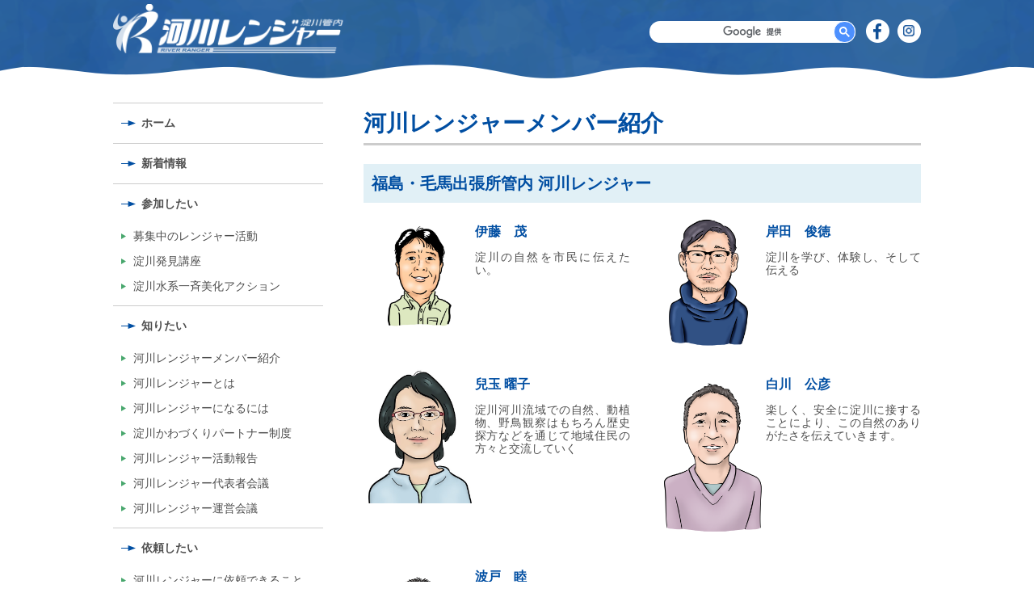

--- FILE ---
content_type: text/html; charset=EUC-JP
request_url: https://river-ranger.jp/member/member.php?area=1
body_size: 4202
content:
        <!DOCTYPE html>
<html lang="ja">

<head>
    <meta charset="UTF-8">
    <meta name="viewport" content="width=device-width" />
    <meta name="format-detection" content="telephone=no">
    <meta name="description" content="">
    <title>福島・毛馬出張所管内 河川レンジャーメンバー｜河川レンジャーメンバー紹介｜淀川管内河川レンジャー</title>
    <link rel="stylesheet" media="all" href="/css/reset.css">
    <link rel="stylesheet" media="all" href="/css/style.css?20220708">
    <link rel="stylesheet" media="all" href="/js/slick/slick.css">
    <link rel="stylesheet" media="all" href="/js/slick/slick-theme.css">
    
    <link rel="stylesheet" media="all" href="https://use.fontawesome.com/releases/v5.12.0/css/all.css">
    <script src="https://code.jquery.com/jquery-3.7.1.min.js" integrity="sha256-/JqT3SQfawRcv/BIHPThkBvs0OEvtFFmqPF/lYI/Cxo=" crossorigin="anonymous"></script>
    <script src="/js/slick/slick.min.js"></script>
    <script src="/js/jquery.default.js"></script>
    <script src="/js/jquery.matchHeight.js"></script>
    <script async src="https://cse.google.com/cse.js?cx=4465787d7d338bcca"></script>
    


<!--Googlesearch-->
<script async src="https://cse.google.com/cse.js?cx=d3b19a3ed892a1a00"></script>

<!-- Global site tag (gtag.js) - Google Analytics -->
<script async src="https://www.googletagmanager.com/gtag/js?id=UA-185921502-1"></script>
<script>
  window.dataLayer = window.dataLayer || [];
  function gtag(){dataLayer.push(arguments);}
  gtag('js', new Date());

  gtag('config', 'UA-185921502-1');
</script>

<!-- Google tag (gtag.js) -->
<script async src="https://www.googletagmanager.com/gtag/js?id=G-GDCZ96VFG0"></script>
<script>
  window.dataLayer = window.dataLayer || [];
  function gtag(){dataLayer.push(arguments);}
  gtag('js', new Date());

  gtag('config', 'G-GDCZ96VFG0');
</script>
</head>
<body id="top" class="">


<header>
  <div class="container">
    <h1><a href="/"><img src="/images/logo@2x.png" width="484" height="88" alt="河川レンジャー"/></a></h1>
    <div class="gcse-search"></div>
    <div class="sns"><a href="https://www.facebook.com/YodoRiverRanger" target="_blank"><img src="/images/fb@2x.png" width="58" height="58" alt="facebook"/></a><a href="https://www.instagram.com/yodogawaranger/" target="_blank"><img src="/images/instagram@2x.png" width="58" height="58" alt="Instagram"/></a></div>
    <div class="hamburger-menu">
      <input type="checkbox" id="menu-btn-check">
      <label for="menu-btn-check" class="menu-btn"><span></span></label>
      <!--ここからSPメニュー-->
      <div class="menu-content">
      <dl>
        <dt><a href="/">ホーム</a></dt>
        <dt><a href="/news/news.php">新着情報</a></dt>
        <dt class="ac-parent">参加したい</dt>
		<dd class="ac-child">
          <ul>
	        <li><a href="/news/activity.php">募集中のレンジャー活動</a></li>
			<li><a href="/lec/lec.html">淀川発見講座</a></li>
	        <li><a href="/beautification/">淀川水系一斉美化アクション</a></li>
     	 </ul>
		</dd>

        <dt class="ac-parent">知りたい</dt>
		<dd class="ac-child">
	      <ul>
	        <li><a href="/member/member.php">河川レンジャーメンバー紹介</a></li>
	        <li><a href="/about/about.html">河川レンジャーとは</a></li>
	        <li><a href="/become/become.html">河川レンジャーになるには</a></li>
	        <li><a href="/lec/assets/kawadukuri_partner2022.pdf" target="_blank">淀川かわづくりパートナー制度</a></li>
	        <li><a href="/report/report.php">河川レンジャー活動報告</a></li>
	        <li><a href="/daihyou/daihyou.php">河川レンジャー代表者会議</a></li>
            <li><a href="/unei/unei.php">河川レンジャー運営会議</a></li>
	      </ul>
		</dd>
        <dt class="ac-parent">依頼したい</dt>
		<dd class="ac-child">
          <ul>
            <li><a href="/request/">河川レンジャーに依頼できること</a></li>
            <li><a href="/request/jugyo.html">出前授業(学校向け)</a></li>
            <li><a href="/request/koza.html">出前講座(自治体・団体向け)</a></li>
          </ul>
        </dd>
        <dt class="ac-parent">連絡したい</dt>
		<dd class="ac-child">
          <ul>
            <li><a href="/contact/contact.php">ご意見・お問合せ</a></li>
            <li><a href="https://docs.google.com/forms/d/e/1FAIpQLSfDiWWt_8r7VbST-CLPR6gd_wpXdaOac-ecJIeMG5fV-IGCgw/viewform" target="_blank">出前授業(学校向け)申し込み</a></li>
            <li><a href="https://docs.google.com/forms/d/e/1FAIpQLScXHOcm337nAMS1fnvqvcGrsX1tl-i16tNmys5Vyfam-VgpJA/viewform" target="_blank">出前講座(自治体・団体向け)申し込み</a></li>
          </ul>
         </dd>
  
      </dl>
      </div>
      <!--ここまでSPメニュー--> 
    </div>
  </div>

<nav class="global_menu global_hide">
<ul>

<li class="menu">
  <img src="/images/navicon1.png">参加したい
  <div class="child_menu">
	<div class="childinner">
	<h2><span><img src="/images/navicon1_2.png"></span>参加したい</h2>
		<ul>
			<li><a href="/news/activity.php">募集中のレンジャー活動</a></li>
			<li><a href="/lec/lec.html">淀川発見講座</a></li>
			<li><a href="/beautification/">淀川水系一斉美化アクション</a></li>
		</ul>
	</div>
  </div>
</li>

<li class="menu">
  <img src="/images/navicon2.png">知りたい
  <div class="child_menu">
	<div class="childinner">
	<h2><span><img src="/images/navicon2_2.png"></span>知りたい</h2>
		<ul>
			<li><a href="/member/member.php">河川レンジャーメンバー紹介</a></li>
			<li><a href="/about/about.html">河川レンジャーとは</a></li>
			<li><a href="/become/become.html">河川レンジャーになるには</a></li>
			<li><a href="/lec/assets/kawadukuri_partner2022.pdf" target="_blank">淀川かわづくりパートナー制度</a></li>
			<li><a href="/report/report.php">河川レンジャー活動報告</a></li>
			<li><a href="/daihyou/daihyou.php">河川レンジャー代表者会議</a></li>
			<li><a href="/unei/unei.php">河川レンジャー運営会議</a></li>
		</ul>
	</div>
  </div>
</li>

<li class="menu">
  <img src="/images/navicon3.png">依頼したい
   <div class="child_menu">
	<div class="childinner">
	<h2><span><img src="/images/navicon3_2.png"></span>依頼したい</h2>
		<ul>
			<li><a href="/request/">河川レンジャーに依頼できること</a></li>
			<li><a href="/request/jugyo.html">出前授業(学校向け)</a></li>
			<li><a href="/request/koza.html">出前講座(自治体・団体向け)</a></li>
		</ul>
	</div>
  </div>
</li>
		
<li class="menu">
  <img src="/images/navicon4.png">連絡したい
  <div class="child_menu">
	<div class="childinner">
	<h2><span><img src="/images/navicon4_2.png"></span>連絡したい</h2>
		<ul>
			<li><a href="/contact/contact.php">ご意見・お問合せ</a></li>
			<li><a href="https://docs.google.com/forms/d/e/1FAIpQLSfDiWWt_8r7VbST-CLPR6gd_wpXdaOac-ecJIeMG5fV-IGCgw/viewform" target="_blank">出前授業(学校向け)申し込み</a></li>
			<li><a href="https://docs.google.com/forms/d/e/1FAIpQLScXHOcm337nAMS1fnvqvcGrsX1tl-i16tNmys5Vyfam-VgpJA/viewform" target="_blank">出前講座(自治体・団体向け)申し込み</a></li>
		</ul>
	</div>
  </div>
</li>

</ul>
</nav>
</header>
<script>
$(function() {
 if($('body').hasClass('rangertop')){
	$('.global_menu').removeClass('global_hide');
}
});
</script>


<main class="under">
    <div class="content">
                <section>
            <h2>河川レンジャーメンバー紹介</h2>
            <h3 class="blttl">福島・毛馬出張所管内 河川レンジャー</h3>

            <div class="row memberlist">
                                            <div class="col-sm-6">
                <a href="./member_area.php?no=77">
                <div class="row no-gutters">
                    <div class="col-5">
                        <img src="/m_img/2311141125_9624.jpg" alt="伊藤　茂">
                    </div>
                    <div class="col-7">
                        <p class="name">伊藤　茂</p>
                        <p>淀川の自然を市民に伝えたい。</p>
                    </div>
                </div>
                </a>
            </div>
                            <div class="col-sm-6">
                <a href="./member_area.php?no=95">
                <div class="row no-gutters">
                    <div class="col-5">
                        <img src="/m_img/2308231109_7755.jpg" alt="岸田　俊徳">
                    </div>
                    <div class="col-7">
                        <p class="name">岸田　俊徳</p>
                        <p>淀川を学び、体験し、そして伝える</p>
                    </div>
                </div>
                </a>
            </div>
                            <div class="col-sm-6">
                <a href="./member_area.php?no=118">
                <div class="row no-gutters">
                    <div class="col-5">
                        <img src="/m_img/2404241123_9811.jpg" alt="兒玉 曜子">
                    </div>
                    <div class="col-7">
                        <p class="name">兒玉 曜子</p>
                        <p>淀川河川流域での自然、動植物、野鳥観察はもちろん歴史探方などを通じて地域住民の方々と交流していく</p>
                    </div>
                </div>
                </a>
            </div>
                            <div class="col-sm-6">
                <a href="./member_area.php?no=120">
                <div class="row no-gutters">
                    <div class="col-5">
                        <img src="/m_img/2505221327_6746.png" alt="白川　公彦">
                    </div>
                    <div class="col-7">
                        <p class="name">白川　公彦</p>
                        <p>楽しく、安全に淀川に接することにより、この自然のありがたさを伝えていきます。</p>
                    </div>
                </div>
                </a>
            </div>
                            <div class="col-sm-6">
                <a href="./member_area.php?no=122">
                <div class="row no-gutters">
                    <div class="col-5">
                        <img src="/m_img/2505221323_6426.png" alt="波戸　睦">
                    </div>
                    <div class="col-7">
                        <p class="name">波戸　睦</p>
                        <p>淀川をもっと身近に安全に楽しく感じてもらう</p>
                    </div>
                </div>
                </a>
            </div>
            </div>
        </section>

        <section>
            <h3 class="blttl">福島・毛馬出張所管内 河川レンジャーアドバイザー</h3>
            
            <div class="row memberlist">
                                            <div class="col-sm-6">
                <a href="./member_area.php?no=32">
                <div class="row no-gutters">
                    <div class="col-5">
                        <img src="/m_img/2504301553_8996.jpg" alt="池宮　實（河川レンジャーアドバイザー）">
                    </div>
                    <div class="col-7">
                        <p class="name">池宮　實（河川レンジャーアドバイザー）</p>
                        <p>生物多様性を育む干潟の保護育成と、干潟を含め、多くの自然が残る淀川が安全で安心な「いい川」になる活動<br />
</p>
                    </div>
                </div>
                </a>
            </div>
                            <div class="col-sm-6">
                <a href="./member_area.php?no=37">
                <div class="row no-gutters">
                    <div class="col-5">
                        <img src="/m_img/2205171200_4283.jpg" alt="石山　郁慧（河川レンジャーアドバイザー）">
                    </div>
                    <div class="col-7">
                        <p class="name">石山　郁慧（河川レンジャーアドバイザー）</p>
                        <p>淀川水系の生物多様性に関する情報収集と発信<br />
</p>
                    </div>
                </div>
                </a>
            </div>
                            <div class="col-sm-6">
                <a href="./member_area.php?no=57">
                <div class="row no-gutters">
                    <div class="col-5">
                        <img src="/m_img/2311141152_2567.jpg" alt="亀井　伸幸（河川レンジャーアドバイザー）">
                    </div>
                    <div class="col-7">
                        <p class="name">亀井　伸幸（河川レンジャーアドバイザー）</p>
                        <p>「もっと、もっと、淀川」<br />
</p>
                    </div>
                </div>
                </a>
            </div>
                            <div class="col-sm-6">
                <a href="./member_area.php?no=61">
                <div class="row no-gutters">
                    <div class="col-5">
                        <img src="/m_img/2311141201_7609.jpg" alt="川嶋　秀一（河川レンジャーアドバイザー）">
                    </div>
                    <div class="col-7">
                        <p class="name">川嶋　秀一（河川レンジャーアドバイザー）</p>
                        <p>地域団体や学校園と協働し、水辺に暮らす住民の方々の防災意識向上を目指す。</p>
                    </div>
                </div>
                </a>
            </div>
                            <div class="col-sm-6">
                <a href="./member_area.php?no=88">
                <div class="row no-gutters">
                    <div class="col-5">
                        <img src="/m_img/2504301537_9924.jpg" alt="桑村　和男（河川レンジャーアドバイザー）">
                    </div>
                    <div class="col-7">
                        <p class="name">桑村　和男（河川レンジャーアドバイザー）</p>
                        <p>地元西淀川で、淀川に関連する種々の活動を行って、淀川に来て体験しもらって、淀川を知ってもらう</p>
                    </div>
                </div>
                </a>
            </div>
                            <div class="col-sm-6">
                <a href="./member_area.php?no=33">
                <div class="row no-gutters">
                    <div class="col-5">
                        <img src="/m_img/2205171151_5051.jpg" alt="﨑谷 久義（河川レンジャーアドバイザー）">
                    </div>
                    <div class="col-7">
                        <p class="name">﨑谷 久義（河川レンジャーアドバイザー）</p>
                        <p>「市民と川の豊かなふれあいを増す活動！」を推進します。<br />
</p>
                    </div>
                </div>
                </a>
            </div>
                            <div class="col-sm-6">
                <a href="./member_area.php?no=5">
                <div class="row no-gutters">
                    <div class="col-5">
                        <img src="/m_img/2311141147_2463.jpg" alt="辻川　松子（河川レンジャーアドバイザー）">
                    </div>
                    <div class="col-7">
                        <p class="name">辻川　松子（河川レンジャーアドバイザー）</p>
                        <p>次代を担う青少年に危機管理の必要性と、持続可能な開発目標SDGsを「環境と防災」の視点で発信。<br />
</p>
                    </div>
                </div>
                </a>
            </div>
                            <div class="col-sm-6">
                <a href="./member_area.php?no=40">
                <div class="row no-gutters">
                    <div class="col-5">
                        <img src="/m_img/2205101330_2723.jpg" alt="西岡　和昭（河川レンジャーアドバイザー）">
                    </div>
                    <div class="col-7">
                        <p class="name">西岡　和昭（河川レンジャーアドバイザー）</p>
                        <p>水の有り難さや水の怖さを伝えるため、淀川河口の防災活動。<br />
</p>
                    </div>
                </div>
                </a>
            </div>
                            <div class="col-sm-6">
                <a href="./member_area.php?no=66">
                <div class="row no-gutters">
                    <div class="col-5">
                        <img src="/m_img/2311141157_7417.jpg" alt="平井　裕三（河川レンジャーアドバイザー）">
                    </div>
                    <div class="col-7">
                        <p class="name">平井　裕三（河川レンジャーアドバイザー）</p>
                        <p>住民が水防災を考えるきっかけづくりとして淀川の近くであるという地域特性や避難についての考え方の提案</p>
                    </div>
                </div>
                </a>
            </div>
            </div>

            <div class="navbox">
                <a href="./member.php" class="btn">メンバー紹介トップに戻る</a>
            </div>
        </section>
            </div>
    
<div class="side">
      <ul>
        <li><a href="/">ホーム</a></li>
        <li><a href="/news/news.php">新着情報</a></li>
        <li><a href="/join/">参加したい</a>
          <ul>
	        <li><a href="/news/activity.php">募集中のレンジャー活動</a></li>
			<li><a href="/lec/lec.html">淀川発見講座</a></li>
	        <li><a href="/beautification/">淀川水系一斉美化アクション</a></li>
     	 </ul>
		</li>

        <li><a href="/know/">知りたい</a>
	      <ul>
	        <li><a href="/member/member.php">河川レンジャーメンバー紹介</a></li>
	        <li><a href="/about/about.html">河川レンジャーとは</a></li>
	        <li><a href="/become/become.html">河川レンジャーになるには</a></li>
	        <li><a href="/lec/assets/kawadukuri_partner2022.pdf" target="_blank">淀川かわづくりパートナー制度</a></li>
	        <li><a href="/report/report.php">河川レンジャー活動報告</a></li>
	        <li><a href="/daihyou/daihyou.php">河川レンジャー代表者会議</a></li>
            <li><a href="/unei/unei.php">河川レンジャー運営会議</a></li>
	      </ul>
		</li>
        <li><a href="/request/">依頼したい</a>
          <ul>
            <li><a href="/request/">河川レンジャーに依頼できること</a></li>
            <li><a href="/request/jugyo.html">出前授業(学校向け)</a></li>
            <li><a href="/request/koza.html">出前講座(自治体・団体向け)</a></li>
          </ul>
        </li>
        <li><a href="/contact/contact.php">連絡したい</a>
          <ul>
            <li><a href="/contact/contact.php">ご意見・お問合せ</a></li>
            <li><a href="https://docs.google.com/forms/d/e/1FAIpQLSfDiWWt_8r7VbST-CLPR6gd_wpXdaOac-ecJIeMG5fV-IGCgw/viewform" target="_blank">出前授業(学校向け)申し込み</a></li>
            <li><a href="https://docs.google.com/forms/d/e/1FAIpQLScXHOcm337nAMS1fnvqvcGrsX1tl-i16tNmys5Vyfam-VgpJA/viewform" target="_blank">出前講座(自治体・団体向け)申し込み</a></li>
          </ul>
        </li>
      </ul>
</div></main>

<footer>
  <div class="toTop"><a href="#top"><img src="/images/toTop@2x_sp.png" width="260" height="94" alt="ページトップへ" class="imgSwitch"/></a></div>
  <div class="footerWrapper">
    <div class="container">
      <ul>
        <li><a href="/join/">参加したい</a>
          <ul>
	        <li><a href="/news/activity.php">募集中のレンジャー活動</a></li>
			<li><a href="/lec/lec.html">淀川発見講座</a></li>
	        <li><a href="/beautification/">淀川水系一斉美化アクション</a></li>
     	 </ul>
		</li>
      </ul>
      <ul>
        <li><a href="/know/">知りたい</a>
	      <ul>
	        <li><a href="/member/member.php">河川レンジャーメンバー紹介</a></li>
	        <li><a href="/about/about.html">河川レンジャーとは</a></li>
	        <li><a href="/become/become.html">河川レンジャーになるには</a></li>
	        <li><a href="/lec/assets/kawadukuri_partner2022.pdf" target="_blank">淀川かわづくりパートナー制度</a></li>
	        <li><a href="/report/report.php">河川レンジャー活動報告</a></li>
	        <li><a href="/daihyou/daihyou.php">河川レンジャー代表者会議</a></li>
            <li><a href="/unei/unei.php">河川レンジャー運営会議</a></li>
	      </ul>
		</li>
      </ul>
      <ul>
        <li><a href="/request/">依頼したい</a>
          <ul>
            <li><a href="/request/">河川レンジャーに依頼できること</a></li>
            <li><a href="/request/jugyo.html">出前授業(学校向け)</a></li>
            <li><a href="/request/koza.html">出前講座(自治体・団体向け)</a></li>
          </ul>
        </li>
      </ul>
      <ul>
        <li><a href="/contact/contact.php">連絡したい</a>
          <ul>
            <li><a href="/contact/contact.php">ご意見・お問合せ</a></li>
            <li><a href="https://docs.google.com/forms/d/e/1FAIpQLSfDiWWt_8r7VbST-CLPR6gd_wpXdaOac-ecJIeMG5fV-IGCgw/viewform" target="_blank">出前授業(学校向け)申し込み</a></li>
            <li><a href="https://docs.google.com/forms/d/e/1FAIpQLScXHOcm337nAMS1fnvqvcGrsX1tl-i16tNmys5Vyfam-VgpJA/viewform" target="_blank">出前講座(自治体・団体向け)申し込み</a></li>
          </ul>
        </li>
      </ul>
	 <ul class="enlist">
        <li><a href="/">ホーム</a></li>
        <li><a href="/news/news.php">新着情報</a></li>
        <li><a href="/policy/policy.html">このサイトについて</a></li>
      </ul>
    </div>
    <hr>
    <div class="footerTxt container">
      <div>
        <p>国土交通局 近畿地方整備局</p>
        <p>淀川河川事務所</p>
      </div>
      <div>
        <p>〒573-1191 大阪府枚方市新町2-2-10</p>
        <p>TEL.072-843-2861 </p>
      </div>
		</div>
		<div class="footerTxt2 container">
			<div>
        <p>淀川管内河川レンジャー事務局</p>
        <p>中央流域センター</p>
      </div>
      <div>
        <p>〒573-0056 枚方市桜町3-32 淀川河川事務所 枚方出張所構内</p>
        <p>TEL.072-861-6801 FAX.072-841-5663</p>
      </div>
    </div>
    <hr>
    <small>Copyright(c)2021淀川河川事務所. All Rights Reserved.</small> </div>
</footer>


<script>
$(function() {
	$('.mthitem').matchHeight();

	$('.ac-parent').on('click', function () {
    $(this).next().slideToggle();
    $(this).toggleClass("open");
    $('.ac-parent').not(this).removeClass('open');
    $('.ac-parent').not($(this)).next('.ac-child').slideUp();
  });
});

</script>

</body>

</html>


--- FILE ---
content_type: text/css
request_url: https://river-ranger.jp/css/style.css?20220708
body_size: 9368
content:
@charset "UTF-8";
/* CSS Document */
/*--------------------------------------------------------
　基本設定
--------------------------------------------------------*/
html {
  font-size: 62.5%; /*font-size: calc( 100vw / 32 );*/
}
body {
  width: 100%;
  height: 100%;
  font-family: "Yu Gothic Medium", "游ゴシック Medium", YuGothic, "游ゴシック体", "ヒラギノ角ゴ Pro W3", "メイリオ", sans-serif;
  color: #4e4e4e;
  font-size: 1.4rem;
  background-color: #FFF;
  line-height: 1.4;
  -webkit-text-size-adjust: 100%;
  -moz-text-size-adjust: 100%;
  -ms-text-size-adjust: 100%;
  -o-text-size-adjust: 100%;
  text-size-adjust: 100%;
  text-align: justify;
  text-justify: inter-ideograph;
  word-break: break-all;
}
@media screen and (min-width: 769px) {
  body {
    font-size: 14px;
    font-size: 1.4rem;
  }
}
* {
  box-sizing: border-box;
  -webkit-box-sizing: border-box;
  -moz-box-sizing: border-box;
}
img {
  width: 100%;
  height: auto;
  vertical-align: top;
}
.imgnomal {
  width: auto;
  height: auto;
  vertical-align: top;
}
p {
  /*margin-bottom: 1.4em;*/
}
.indent { text-indent: -1em; padding-left: 1em;}
.disc {margin-bottom:1.5em;}
.disc li {
	margin-bottom: 0.5em;
	padding-left: 1.5em;
  line-height: 1.5;
	position: relative;
}

.disc li::before {
  font-family: "Font Awesome 5 Free";
  content: "\f111";
  position: absolute;
	top:0.12em;
  left : 0;
  color: #004ea2;
	font-weight: 400;
}
.lead {
	line-height: 1.6;
	margin-bottom: 1em;
}
small {font-size:0.85em;}
.red { color: #da1f1f;}
a {
  color: #4e4e4e;
}
a:hover,
a img:hover {
  opacity: 0.8;
}
.container {
  width: 100%;
  max-width: 1000px;
  margin: 0 auto;
}


/*--------------------------------------------------------
　ヘッダー
--------------------------------------------------------*/
header {
  background-image: url(../images/headerBg_sp.png);
  background-repeat: no-repeat;
  height: 19vw;
  background-size: 100% auto;
	background-position: center top;
  z-index: 1;
  position: relative;
}
.rangertop header {height: 19vw;}
header .container {
  position: relative;
}
h1 {
  position: absolute;
  width: 41.6%;
  top: 12px;
  left: 10px;
  /*z-index: 99;*/
}
.sns {
  position: absolute;
  top: 13px;
  right: 50px;
  display: flex;
  /*z-index: 99;*/
}
.sns a {
  display: block;
  width: 29px;
  margin-left: 10px;
}
/* カスタム検索 */
#___gcse_0 {
  display: none;
}
/* メニュー */
.menu-btn {
  position: fixed;
  position: absolute;
  top: 16px;
  right: 10px;
  display: flex;
  height: 20px;
  width: 23px;
  justify-content: center;
  align-items: center;
  z-index: 90;
}
.menu-btn span, .menu-btn span:before, .menu-btn span:after {
  content: '';
  display: block;
  height: 3px;
  width: 23px;
  border-radius: 3px;
  background-color: #ffffff;
  position: absolute;
}
.menu-btn span:before {
  bottom: 8px;
}
.menu-btn span:after {
  top: 8px;
}
#menu-btn-check:checked ~ .menu-btn {
  position: fixed;
}
#menu-btn-check:checked ~ .menu-btn span {
  background-color: rgba(255, 255, 255, 0); /*メニューオープン時は真ん中の線を透明にする*/
}
#menu-btn-check:checked ~ .menu-btn span::before {
  bottom: 0;
  transform: rotate(45deg);
}
#menu-btn-check:checked ~ .menu-btn span::after {
  top: 0;
  transform: rotate(-45deg);
}
#menu-btn-check {
  display: none;
}
.menu-content {
  width: 100%;
  height: 100%;
  position: fixed;
  top: 0;
  left: 0;
  z-index: 80;
  background-color: #3584bb;
}
.menu-content dl {
  padding: 70px 10px 0;
}
.menu-content ul{
  padding: 0 10px 0;
	background: #E8F2FF;
}
.menu-content li{
  padding: 0 10px 0;
	border-bottom: solid 1px #004EA2;
}
.menu-content li:last-child {
	border: none;
}
.menu-content dl dt{
	display: block;
	padding: 15px 0;
  border-bottom: solid 1px #ffffff;
  list-style: none;
	color: #ffffff;
	text-align: center;
	position: relative;
	box-sizing: border-box;
	cursor: pointer;
}
.menu-content dl dd{
  border-bottom: solid 1px #ffffff;
  list-style: none;
	display: none;
}
.ac-parent:after {
	content: "";
	display: block;
	position: absolute;
	top: 45%;
	right: 30px;
	width: 15px;
	height: 15px;
	border-right: 3px solid #fff;
	border-bottom: 3px solid #fff;
	transform: translateY(-50%) rotate(45deg);
	transition: .3s;
}
.ac-parent.open:after {
	transform: rotate(225deg);
}
.menu-content a{
  display: block;
  box-sizing: border-box;
  color: #ffffff;
  text-decoration: none;
  position: relative;
  text-align: center;
}
.menu-content dd li a{
  color: #004EA2;
	padding: 15px 0;
}
.menu-content {
  width: 100%;
  height: 100%;
  position: fixed;
  top: 0;
  left: 100%; /*leftの値を変更してメニューを画面外へ*/
  z-index: 80;
  background-color: #004ea2;
  transition: all 0.5s; /*アニメーション設定*/
}

#menu-btn-check:checked ~ .menu-content {
  left: 0; /*メニューを画面内へ*/
}
.side {display: none;}

/* ===============================================
#追加
=============================================== */
/* YouTube発見講座 */
.flex_box {
  display: flex;
}
.free_icon {
  width: 120px;
  padding: 10px;
}
.rangersc_youtube {
  margin: 15px 0;
  padding: 15px;
  border: 2px solid #a8d18f;
}
#lec .rangersc_youtube .dayTtl {
  color: #fff;
  font-weight: 700;
  text-align: center;
  background: #408b58;
  border-radius: 25px;
}
.more_banner {
  width: 80%;
  margin: 20px auto;
}
.rangerinfo_online a {
  width: 100%;
  display: block;
  text-align: center;
  font-weight: bold;
  font-size: larger;
}
.rangerinfo_online img {
  width: 340px;
}
.rangerinfo_online strong {
  color: red;
  font-size: larger;
}
article {
  border: #48a76d 5px solid;
  padding: 20px;
  margin: 50px 0;
}
/* #YouTubeリンクbtn
----------------------- */
@import "https://use.fontawesome.com/releases/v5.13.0/css/all.css";

*,
*:before,
*:after {
  -webkit-box-sizing: inherit;
  box-sizing: inherit;
}

html {
  -webkit-box-sizing: border-box;
  box-sizing: border-box;
  font-size: 62.5%;
}

.btn,
a.btn,
button.btn {
  font-size: 1.6rem;
  font-weight: 700;
  line-height: 1.5;
  position: relative;
  display: inline-block;
  padding: 1rem 4rem;
  cursor: pointer;
  -webkit-user-select: none;
  -moz-user-select: none;
  -ms-user-select: none;
  user-select: none;
  -webkit-transition: all 0.3s;
  transition: all 0.3s;
  text-align: center;
  vertical-align: middle;
  text-decoration: none;
  letter-spacing: 0.1em;
  color: #212529;
  border-radius: 0.5rem;
}

.btn-wrap {
  margin: 30px 0;
}

a.btn-c {
  font-size: 2.2rem;

  position: relative;

  padding: 0.25rem 2rem 1.5rem 3.5rem;

  color: #fff;
  background: #32b16c;
  -webkit-box-shadow: 0 5px 0 #2c9d60;
  box-shadow: 0 5px 0 #2c9d60;
}

a.btn-c span {
  font-size: 1.5rem;

  position: absolute;
  top: -10px;
  left: calc(50% - 150px);

  display: block;

  width: 300px;
  padding: 0.2rem 0;

  color: #32b16c;
  border: 2px solid #32b16c;
  border-radius: 0.5rem;
  background: #fff;
  -webkit-box-shadow: 0 3px 3px rgba(0, 0, 0, 0.2);
  box-shadow: 0 3px 3px rgba(0, 0, 0, 0.2);
}

a.btn-c:hover {
  -webkit-transform: translate(0, 3px);
  transform: translate(0, 3px);

  color: #fff;
  background: #30a967;
  -webkit-box-shadow: 0 2px 0 #2c9d60;
  box-shadow: 0 2px 0 #2c9d60;
}
a.btn-c:hover:before {
  left: 2rem;
}
/* #btnここまで
----------------------- */
/* ===============================================
#追加ここまで
=============================================== */

@media screen and (min-width: 769px) { /* ヘッダーPC */
  header {
    background-image: url(../images/headerBg.png);
    background-repeat: repeat-x;
    background-size: auto auto;
    height: 97px;
    background-position: center bottom;
  }
	.rangertop header {
    height: 140px !important;
  }
  h1 {
    width: 285px;
    top: 5px;
    left: 0;
  }
  .sns {
    top: 24px;
    right: 0;
  }
  .sns a {
    width: 29px;
    margin-left: 10px;
  }
  /* カスタム検索 */
  #___gcse_0 {
    display: block;
    width: 300px;
    position: absolute;
    top: 22px;
    right: 55px;
  }
  .gsst_a {
    display: none !important;
  }
  .gsc-input {
    height: 1.7em !important;
    border-radius: 20px;
    padding: 0px 10px !important;
    background-position: center center !important;
  }
  .gsc-search-button {
    margin-left: -50px !important;
  }
  .gsc-control-cse, .gsc-input-box {
    background-color: transparent !important;
    border: none !important;
    padding: 0 !important;
  }
  .gsc-search-button-v2 {
		margin-top: 1px;
    padding: 6px 6px !important;
    border-radius: 20px !important;
		border: 1px solid #fff !important;
  }
  /* メニュー */
  .hamburger-menu {
    display: none;
  }
	.side{
		display: inherit;
		width: 26%;}
	.side ul {
		width: 100%;
}
.side ul li {
	border-top: solid 1px #ccc;
}
.side ul li a {
  display: block;
  width: 100%;
  box-sizing: border-box;
  color: #4e4e4e;
	font-weight: 700;
  text-decoration: none;
  padding: 15px 10px 15px 35px;
	background: url("../images/meetingArrow.png") no-repeat left 10px center;
}
.side ul li ul,.side ul li ul li {
	border:none;
}
.side ul li ul {
	display: flex;
	flex-wrap: wrap;
	width:  100%;
	margin:0 0 8px 0;}
.side ul li ul li{
	width: 100%;}
.side ul li ul li a {
  display: block;
  box-sizing: border-box;
  color: #4e4e4e;
	font-weight: 400;
  text-decoration: none;
  padding: 6px 0 6px 25px;
	background: url("../images/greenArrow.png") no-repeat left 10px top 12px;
}
}


/*--------------------------------------------------------
　フッター
--------------------------------------------------------*/
footer {
  padding-top: 8vw;
}
.toTop {
  border-bottom: solid 10px #0ba158;
  text-align: center;
}
.toTop img {
  width: 35vw;
}
.footerWrapper {
  background-image: url("../images/footerBg_sp.png");
  background-size: cover;
  background-position: center bottom;
}
.footerWrapper .container:first-child {
  display: none;
}
.footerWrapper hr {
  border: none;
  border-top: solid thin #9fc0c8;
  margin: 0;
}
.footerWrapper hr:first-of-type {
  display: none;
}
.footerTxt {
  color: #FFF;
  background-image: url("../images/footerBg2_sp.png");
  background-size: auto 90%;
  background-repeat: no-repeat;
  background-position: right bottom;
}
.footerTxt2 {color: #FFF;}
.footerTxt div:first-of-type,
.footerTxt2 div:first-of-type{
  padding-left: 10px;
}
.footerTxt div:first-of-type p:first-of-type,
.footerTxt2 div:first-of-type p:first-of-type{
  font-size: 1.2rem;
}
.footerTxt div:first-of-type p:last-of-type,
.footerTxt2 div:first-of-type p:last-of-type {
  font-size: 1.8rem;
}
.footerTxt div:last-of-type,
.footerTxt2 div:last-of-type{
  padding-left: 10px;
}
.footerTxt div:last-of-type p:first-of-type,
.footerTxt2 div:last-of-type p:first-of-type{
  font-size: 1.4rem;
}
.footerTxt div:last-of-type p:last-of-type,
.footerTxt2 div:last-of-type p:last-of-type{
  font-size: 1.4rem;
}
.footerWrapper .footerTxt.container,
.footerWrapper .footerTxt2.container{
  padding: 1em 0 1em 10px;
}
footer small {
  display: block;
  font-size: 1rem;
  color: #FFF;
  text-align: center;
  padding: 1em 0 2em;
}

@media screen and (min-width: 769px) { /* フッターPC */
  footer {
    padding-top: 65px;
  }
  .toTop img {
    width: 220px;
  }
  .footerWrapper {
    background-image: url("../images/footerBg_pc.png");
    background-size: cover;
    background-position: center bottom;
  }
  .footerWrapper .container {
    display: flex;
    flex-wrap: wrap;
    justify-content: space-between;
    padding: 40px 0 40px 0;
  }
  .footerWrapper .container:first-child {
    display: flex;
    background-image: url("../images/footerBg2_pc.png");
    background-size: 100px auto;
    background-repeat: no-repeat;
    background-position: right bottom;
  }
  .footerWrapper .container > ul {
    width: 25%;
  }
  .footerWrapper .container > ul > li {
    padding-left: 1.5em;
    margin-bottom: 1em;
		font-size: 1.3rem;
  }
  .footerWrapper .container ul li a {
    display: block;
    color: #FFF;
    text-decoration: none;
  }
  .footerWrapper .container ul > li {
    background: url("../images/footerListMark01.png");
    background-position: left 0.2em;
    background-repeat: no-repeat;
  }
  .footerWrapper .container ul > li > ul {
    margin-left: -1em;
  }
  .footerWrapper .container ul > li > ul > li {
    background: url("../images/footerListMark02.png");
    background-position: left 0.4em;
    background-repeat: no-repeat;
    padding-left: 1em;
    margin-top: 0.5em;
  }
  .footerWrapper .container ul > li > ul > li a {
    color: #d8d8d8;
  }
	.footerWrapper .container .enlist {
		width: 100%;
		display: flex;
	}
	.footerWrapper .container .enlist > li{
		margin: 1em 0;
		width: 150px;
	}	
  .footerTxt {
    background: none;
  }
  .footerWrapper hr:first-of-type {
    display: block;
  }
  .footerWrapper hr:last-of-type {
    display: none;
  }
  .footerWrapper .footerTxt.container {
    display: flex;
    flex-wrap: wrap;
    justify-content: space-between;
    padding: 1em 550px 0 10px;
    align-items: flex-end;
  }
	.footerWrapper .footerTxt2.container {
    display: flex;
    flex-wrap: wrap;
    justify-content: space-between;
    padding: 1em 400px 1em 10px;
    align-items: flex-end;
  }

  footer small {
    display: block;
    font-size: 1rem;
    color: #FFF;
    text-align: right;
    padding: 0.5em 0 2em;
    max-width: 1000px;
    margin: 0 auto;
  }
}
/*--------------------------------------------------------
　メイン
--------------------------------------------------------*/
main {
  margin-top: -19vw;
  display: block;
	overflow: hidden;
}
#notfound {
	width: 100%;
	max-width: 1000px;
  margin:0 auto;
	padding: 60px 0;
}
#notfound h3 {
	margin: 2em 0 1em;
	font-size:1.8em;
	font-weight: 700;
}
#notfound .navbox .btn{
	width: 200px;
	margin: 30px auto;
}
.under {
	display: inherit;
	width: 100%;
	max-width: 1000px;
  margin:0 auto;
	padding-top: 30px;
}
.under section{
	padding: 0 10px 20px;
}
.under .content {
	width: 100%;
}

.under .content h2 {
	color: #004ea2;
  font-size: 2.0rem;
  font-weight: 700;
	margin-bottom: 0.8em;
	padding: 0.2em 0;
	border-bottom: 3px solid #ccc;
}
.under .content h3 {
	color: #4e4e4e;
  font-size: 1.8rem;
  font-weight: 700;
	margin-bottom: 0.5em;
}
.under .content h3.blttl {
	color: #004ea2;
	padding: 0.5em;
	background: #e1f0f6;
}
.under .content h4 {
	color: #4e4e4e;
  font-size: 1.5rem;
  font-weight: 700;
	margin: 1em 0 0.5em;
	padding: 0.5em 0;
	border-bottom: 2px solid #004ea2;
}
.under .content h5 {
	color: #004ea2;
  font-size: 1.4rem;
  font-weight: 700;
	margin-bottom:0.5em;
}
.under .content P {
	line-height: 1.6;
	margin-bottom: 1em;
}
.under .content P:first-child {
    /* line-height: 1.6; */
    /* margin-bottom: 1em; */
    font-weight: bold;
    font-size: initial;
}
.under .content ol.decimal {
	margin: 1em;
	counter-reset: li;}
.under .content ol.decimal li {
	padding-left: 2em;
	position: relative;
}
.under .content ol.decimal li:before{
	position: absolute;
	top: 0;
	left: 0;
	counter-increment: li;
	content: '('counter(li)')';
}
.under .content .pdficon {
	margin-right: 10px;
	max-width: 25px;
}
.under .content .pdf::after {
	display: inline-block;
	content: "";
	width: 25px;
	height: 24px;
	background: url( "../images/pdf.gif") no-repeat center center / 100% 100%;
}
.under .content .yct {
	position: absolute;
	top: 50%;
	left:0;
	transform: translateY(-50%) translateX(0);
	z-index:99;}
.mainImg{
	margin: 0;
	padding: 0;
  position: relative;
  }
.mainImg .slider {z-index:-2;}
.mainImg .mainCopy{
  position: absolute;
	width: 50%;
	top: 60%;
	left:50%;
	transform: translateY(-60%) translateX(-50%);
	z-index:0;}

.mainImg .infoNav {
	display: none;
	/*display: flex;
	flex-wrap: wrap;
	justify-content: space-between;
	width: 100%;
	max-width: 1000px;
	margin: 0 auto;*/
}
.mainImg .infoNav li{
	display: flex;
	margin-bottom: 10px;
	width: 48%;
}
/* カレンダー */
.calendar {
  width: 100%;
}
.calendarTit {
  background-color: #004ea2;
  padding: 3% 0;
  text-align: center;
}
.calendarTit img {
  width: 35%;
}
.calendarWrapper {
  font-size: calc(10px + 5 * (100vw - 768px)/(1330 - 768));
  margin-top: 5%;
}
@media screen and (min-width: 1330px) { /* カレンダー幅広 */
  .calendarWrapper {
    font-size: 15px;
  }
}
@media screen and (max-width: 768px) { /* カレンダー幅狭 */
  .calendarWrapper {
    font-size: 3vw;
  }
}
.calendarWrapper a:hover, .calendarWrapper a:hover span {
  opacity: 0.8;
}
.calendarWrapper table {
  width: 80%;
  margin: 0 auto;
}
.calendarWrapper table tr, .calendarWrapper table th {
  text-align: center;
}
.calendarWrapper .calnav {
  padding: 10px 0;
}
.calendarWrapper .calnav span {
  display: block;
}
.calendarWrapper .calnav td:nth-child(2) span {
  font-size: 1.5em;
  font-weight: bold;
}
.calendarWrapper .calnav #prev, .calendarWrapper .calnav #next {
  vertical-align: bottom;
}
.calendarWrapper .calnav #prev span, .calendarWrapper .calnav #next span {
  background-color: #004ea2;
  text-decoration: none;
}
.calendarWrapper .calnav #prev a, .calendarWrapper .calnav #next a {
  color: #FFFFFF;
  text-decoration: none;
}
.calendarWrapper .calbody {
  margin-top: 2%;
  font-size: 1em;
  height: 16vw;
}
@media screen and (min-width: 1330px) { /* カレンダー幅広 */
  .calendarWrapper .calbody {
    height: 210px;
  }
}
@media screen and (max-width: 768px) { /* カレンダー幅狭 */
  .calendarWrapper .calbody {
    height: auto;
  }
}
.calendarWrapper .calbody thead tr th {
  height: 30px;
}
.calendarWrapper .calbody tr th, .calendarWrapper .calbody tr td {
  padding: 1.8% 0;
  width: calc(100% / 7);
}
.calendarWrapper .calbody tr th:nth-child(1), .calendarWrapper .calbody tr td:nth-child(1), .calendarWrapper .calbody tr th:nth-child(1) a, .calendarWrapper .calbody tr td:nth-child(1) a {
  color: #975252;
}
.calendarWrapper .calbody tr th:nth-child(7), .calendarWrapper .calbody tr td:nth-child(7), .calendarWrapper .calbody tr th:nth-child(7) a, .calendarWrapper .calbody tr td:nth-child(7) a {
  color: #4c77a4;
}
.calendarWrapper .calbody .holiday,.calendarWrapper .calbody .holiday a {
  color: #C26E00;
}
/* カレンダー アコーディオン */
@media screen and (max-width: 768px) {
  .calendarWrapper {
    display: none;
  }
  .acc-title {
    position: relative;
  }
  .acc-title:after {
    content: "";
    position: absolute;
    right: 5vw;
    top: 25%;
    transition: all 0.2s ease-in-out;
    display: block;
    width: 3vw;
    height: 3vw;
    border-top: solid 4px #fff;
    border-right: solid 4px #fff;
    -webkit-transform: rotate(135deg);
    transform: rotate(135deg);
  }
  .acc-title.open:after {
    -webkit-transform: rotate(-45deg);
    transform: rotate(-45deg);
    top: 45%;
  }
}
/* 緊急時 */
.emergency {
  padding: 50px 10px;
}
/*ステータスアイコン*/
.status {
	font-weight: 700;
	text-align: center;
	padding: 0.2em 0;
	border-radius: 5px;
}
.stNew {
  color: #ffeb00;
  border: thin solid #ffeb00;
}
.stHold {
  color: #fff;
  background: #5c9e54;
}
.stWanted {
  color: #00661A;
  background: #80FF00;
}
.stClose {
  color: #fff;
  background: #FF8D13;
}
.stEnd {
  color: #e1e1e1;
  background: #989898;
}
.stStop {
  color: #e1e1e1;
  background: #d20c0c;
}
.stReport {
  color: #FF2626 !important;
  border: 1px solid #FF2626;
}
.stNews {
  color: #008C00 !important;
	border: 1px solid #008C00;
}

/* 募集 */
.event {
  background-image: url("../images/kumo_sp.png"), url("../images/machi_sp.png"), url("../images/eventBg_sp.png");
  background-repeat: repeat-x, repeat-x, repeat;
  background-size: 100% auto, 100% auto, auto auto;
  background-position: center 30px, center bottom, center 0%;
  padding-bottom: calc((192 / 375) * 100vw - 20px);
}
.event .container {
  position: relative;
}
.event .container h2 {
  width: 45%;
  position: absolute;
  top: 12.5vw;
  left: 1.5em;
}
.eventList {
  margin-bottom: 30px;
  width: 100%;
  padding: 32vw 10px 0;
  font-size: 1.3rem;
	font-weight: 900;
}
.eventList li .status {
	width: 80px;
	margin:0.3em 1em;
  font-size: 0.9em;
}
.eventList, .eventList a {
  color: #FFF;
  text-decoration: none;
}
.eventList li,.eventList li a{
	display: flex;
	flex-wrap: wrap;
	align-items: center;
	width: 100%;
}
.eventList li {
	padding: 1em 0;
	border-bottom: thin solid #FFF;
}
.eventList li .newentry {
	color:#fff68e;
}

.eventList li:first-child {
	border-top: thin solid #FFF;
}
.eventList li .Date,.eventList li .title{
	font-weight: 700;
}
.eventList li .Date::before {
	display: inline-block;
	margin-right: 0.5em;
	color: #ffeb00;
	font-family: "Font Awesome 5 Free";
	font-weight: 400;
	content: "\f073";
}
.eventList li .entryDate {
	font-size: 0.86em;
}
.eventList li .entryDate::before {
	display: inline-block;
	margin-right: 0.5em;
	color: #fff;
	font-family: "Font Awesome 5 Free";
	font-weight: 700;
	content: "\f303";
}
.eventMore {
  width: 100%;
  text-align: center;
}
.eventMore img {
  width: 53%;
}
.map {
  position: absolute;
  bottom: calc(-186vw + 20px); /* (508+192)/375=186.66 */
  right: 0;
  width: 100%;
}
/* お知らせ */
.news {
  padding:0;
}
.news h2 {
  color: #4e4e4e;
  font-size: 1.5em;
  font-weight: bold;
  padding: 1em 10px;
}
.news div:first-child {
  margin-bottom: 40px;
}
.newsList {
  padding: 0 10px;
  font-size: 1.4rem;
	display: flex;
	flex-wrap: wrap;
}
.newsList li {width: 100%;}
.newsList li:nth-child(2n+1) {
  color: #7d7d7d;
  padding-bottom: 0.2em;
}
.newsList li:nth-child(2n) {
  padding-bottom: 1em;
}
.newsList li span {
  color: #d85b5b;
  font-size: 0.9em;
}
.newsList li .status {
	display: inline-block;
	width: 80px;
	margin-left:1em;
	font-size: 0.9em;
	flex-shrink: 0;
}
.newsList a {
  text-decoration: none;
}
.newsMore {
  width: 100%;
  text-align: center;
}
.newsMore img {
  width: 53%;
}
/* 河川レンジャーについて */
.about {
  background-image: url("../images/aboutBg_sp.jpg");
  background-size: cover;
  background-position: center bottom;
}
.about h2 {
  width: 73%;
  margin: 0 auto;
  padding: 5.3vw 0 8vw;
}
.about ul {
  display: flex;
  flex-wrap: wrap;
  justify-content: center;
}
.about ul li {
  width: 45%;
  padding: 5px 10px;
}
.aboutBnr {
  display: block;
  width: 93.3vw;
  margin: 0 auto;
  padding: 8vw 0 9.3vw;
}
/* 会議情報 */
.meeting {
  padding: 0 10px;
}
.meeting h2 {
  color: #4e4e4e;
  font-size: 1.5em;
  font-weight: bold;
  padding: 1em 0;
}
.meetingList li {
  margin-bottom: 4.8vw;
}
.meetingList li a {
  display: block;
  text-decoration: none;
  color: #004ea2;
  font-weight: bold;
  padding: 1.5em 1em;
	border: thin solid #a1a1a1;
  background-image: url("../images/meetingArrow.png");
  background-position: 95% center;
  background-repeat: no-repeat;
}
.meetingBnrList li {
	text-align: center;
  margin-bottom: 10px;
}
.bnbeautification {
	padding: 0;
	margin: 25px 5px;
}

.facebook {
  position: relative;
  width: 100%;
	height: auto;
	margin: 30px 0 0;
  padding-top: 72%;
  overflow:auto; 
  -webkit-overflow-scrolling:touch;
}
.facebook iframe {
	margin: 30px 0 0;
	position:absolute;
	top:0;
	left:0;
	width:100%;
	height:100%;
	border:none;
	display:block;
}

/*新着一覧*/
#entryList {}
#entryList .listlink {
	display: block;
  width: 100%;
	padding: 0.8em 0.2em 0.4em;
  font-size: 1.3rem;
	font-weight: 700;
	border-bottom: 1px solid #ccc;
	text-decoration: none;
}
#entryList .listlink:hover {
	background: #f1f1f1;
}
#entryList .listlink span {
	display: inline-block;
}
#entryList .listlink .Date {
	width:60%;
}
#entryList .listlink .type{
	font-size: 0.85em;
	font-weight: normal;
}
#entryList .listlink .entryDate {
	width:35%;
	font-size: 0.86em;
	text-align: right;
	font-weight: normal;
}
#entryList .listlink .title {
	width: 100%;
	margin: 0.5em 0;
}
#entryList .listlink .title .status {
	display: inline-block;
	margin-right: 0.5em;
	padding: 0.3em 0 0.2em;
	width: 60px;
  font-size: 0.9em;
	line-height: 1.0;
}
#entryList .listlink .Date::before {
	display: inline-block;
	margin-right: 0.5em;
	color: #48a76d;
	font-family: "Font Awesome 5 Free";
	font-weight: 700;
	content: "\f073";
}
#entryList .listlink .entryDate::before {
	display: inline-block;
	margin-right: 0.5em;
	font-family: "Font Awesome 5 Free";
	font-weight: 700;
	content: "\f303";
}
#entryList .mtginfo {
	display: flex;
  flex-wrap: wrap;
	margin:10px 0;
  width: 100%;
  background-color: #FFF;
  border-top: 1px solid #E4E4E4;
  border-left: 1px solid #E4E4E4;
}
#entryList .mtginfo dt {
  background-color: #FBFBFB;
  font-weight: bold;
	width:20%;
}
#entryList .mtginfo dd {
	width:80%;
}
#entryList .mtginfo dt,
#entryList .mtginfo dd {
  padding:0.4em;
  box-sizing: border-box;
  border-right:  1px solid #E4E4E4;
  border-bottom: 1px solid #E4E4E4;
}
.navbox{
	margin: 30px auto 0;
	text-align: center;
}
.navbox .btn {
	display: block;
	margin: 0 auto 15px;
	padding: 0.5em;
	width: 45%;
	font-size: 1.2rem;
	color: #fff;
	text-decoration: none;
	background: #004ea2 url("../images/whArrow.png") no-repeat right 10px center / 18px auto;
	border-radius: 5px;
}
.houkoku .btn {
	width: 90%;
}
.memberType{
	display: flex;
	flex-direction:column;
	justify-content: space-between;
}
.memberType li {
	width:100%;
}
.memberType li A {
	display: block;
	margin: 0 0 1em;
	padding:1.5em 1em;
	color: #fff;
	font-weight: 700;
	font-size: 1.5rem;
	text-decoration: none;
	border-radius: 5px;
}
.memberType li .ranger{
	background: #2f97d9 url("../images/member_op.png") no-repeat right bottom / 20% auto;
}
.memberType li .adviser {
	background: #61af89 url("../images/member_op.png") no-repeat right bottom / 20% auto;
}
.memberType li small {
	font-size: 0.9em;
}
.memberlist p {
	margin:1em 0 0.3em !important;
	line-height: 1.2 !important;
}
.memberlist A {
	text-decoration: none;
}
.memberlist img {
  object-fit: contain;}
.memberlist .name {
	color: #004ea2;
	font-weight: 700;}

.plofile {
	display: flex;
	flex-direction: column;
	justify-content: center;
}
.plofileimg {text-align: center;}
.plofileimg img {width: 60%;}
.plofile .name {
	margin: 1em 0;
	font-size:1.5rem;
	font-weight: 700;
}
.plofile dt{
	margin-bottom: 0.3em;
	color: #004ea2;
	font-weight: 700;
}
.plofile dd {margin-bottom: 1em;}

.pager {
	margin: 30px auto;
}
.pager,
.pager li a {
	display: flex;
	flex-wrap: wrap;
	justify-content: center;
	align-items: center;
}
.pager li a {
	margin:5px 4px;
	min-width:26px;
	min-height:26px;
	color:#FFF;
	text-decoration:none;  
	background:#004ea2;
	border-radius: 5px;
}
.pager li.prev a,
.pager li.next a{
	color: #004ea2;
	background: none;
}

.pager li:not([class*="current"]) a:hover { 
	color: #004ea2;
	background:#f2f2f2;
}
.pager li:first-of-type span,
.pager li:last-of-type span { 
	position: absolute;
	top: -9999px;
	left: -9999px;
}
.pager li.prev a::before,
.pager li.next a::after {  
	display: inline-block;
	transform: translate(0, 0);
}
.pager li.prev a::before,
.pager li.next a::after { content: "≪"; }
.pager li.next a::after { transform: rotate(180deg);}
.pager li.current a {
	color: #004ea2;
	background:#f2f2f2;
	cursor: default;
	pointer-events: none;
}


/*新着等詳細*/
.entry h3 .status{
	display: block;
	width: 80px;
	margin:0 1em 0.5em 0;
  font-size: 0.75em;
}
.entry .entryDate {
	text-align: right;
}
.entry .entryDate::before {
	display: inline-block;
	margin-right: 0.5em;
	padding: 0.2em 0.45em;
	color: #fff;
	font-family: "Font Awesome 5 Free";
	font-weight: 700;
	content: "\f303";
	background: #004ea2;
	border-radius: 25px;
}
.gmap {
  padding-bottom: 57.97%;
  height: 0;
  overflow: hidden;	
	position: relative;
}
.gmap iframe {
  position: absolute;
  top: 0;
  left: 0;
  width: 100%;
  height: 100%;
}
.entry .scTable {
	width:100%;
	border-collapse: collapse;
	margin:20px auto;
	line-height:1.5;
}
.entry .scTable th{
	color: #4e4e4e;
	font-weight: 700;
  }
.entry .scTable th::before {
	display: inline-block;
	margin-right: 0.5em;
	color: #48a76d;
	font-family: "Font Awesome 5 Free";
	font-weight: 700;
	content: "\f111";
}
.entry .scTable .imgData::before {
	display: none;
}
.entry .scTable .img .cap{
	display: block;
	margin: 0.5em 0;
	width: 100%;
	text-align: center;
}
.entry .scTable .Date,
.entry .scTable .Dateday{
	font-size: 1.2em;
	font-weight: 700;
	border-bottom: 1px solid #48a76d;
}
.entry .scTable .Dateday{
	margin-bottom: 0.5em;
}
.entry .scTable .Date::before {
	display: inline-block;
	margin-right: 0.5em;
	color: #48a76d;
	font-family: "Font Awesome 5 Free";
	font-weight: 700;
	content: "\f073";
}
.entry .scTable .icon {
	margin-right: 10px;
	max-width: 25px;
}
.entry .other {
	width:100%;
	margin: 50px 0;
	padding:5px 15px;
	background: #e5fae8;
}
.entry .other table,
table.grtbl{
	width:100%;
	border-collapse: collapse;
	line-height:1.5;
	background: #e5fae8;
}
table.grtbl {
	margin: 20px 0;
}
.entry .other th,
.entry .other td,
.grtbl th,
.grtbl td{
	padding:0.3em 0;
	border-bottom: 1px solid #48a76d;
 }
.grtbl th,
.grtbl td {padding:0.3em 0.5em;}
.entry .other tr:last-child th,
.entry .other tr:last-child td,
.grtbl tr:last-child th,
.grtbl tr:last-child td{ 
	border-bottom:none; }
.entry .other th,
.grtbl th{
	width: 24.15%;
	color: #4e4e4e;
	font-weight: 700;
  }
.entry .back {
  width: 100%;
  text-align: center;
}
.entry .back img {
	margin-bottom:30px; 
  width: 50%;
}

@media screen and (min-width: 769px) { /* メインPC */
  main {
    margin-top: -97px;
  }
	.rangertop  main {margin-top: -140px;}
	.under {
	display: flex;
	flex-direction: row-reverse;
	justify-content: space-between;
	}
	.under section{
	padding: 0 0 30px;
	}
	.under .content {
	width: 69%;
	}
	.under .content h2 {
  font-size: 2.8rem;
	}
	.under .content h3 {
	font-size: 2.0rem;
	}
	.under .content h4 {
	font-size: 1.6rem;
	}
  .mainImg {
    position: relative;
		overflow: hidden;
	
  }
	.mainImg .slider img {
		min-height: 500px;
	}
	.mainImg .mainCopy{
  width: 26%;
	top: 65%;
	transform: translateY(-65%) translateX(-50%);
	}
	
  /* カレンダー */
  .calendar {
    width: 30vw;
    height: 30vw;
    max-width: 400px;
    max-height: 400px;
    position: absolute;
    top: 28%;
    right: 7%;
    background-image: url(../images/calendarBg@2x_pc.png);
    background-size: cover;
  }
  .calendarTit {
    width: 50%;
    margin-left: 20%;
    background-color: transparent;
    padding: 0;
  }
  .calendarTit img {
    width: 100%;
  }
  .calendarWrapper .calbody tr th, .calendarWrapper .calbody tr td {
    padding: 0 0;
  }
  /* 緊急時 */
  .emergency {
    padding: 50px 0;
  }
  /* 募集 */
  .event {
    background-image: url("../images/kumo.png"), url("../images/machi.png"), url("../images/eventBg.png");
    background-repeat: repeat-x, repeat-x, repeat;
    background-size: auto auto, auto auto, auto auto;
    background-position: center 30px, center bottom, center 0%;
    padding-bottom: calc(70px + 30px + 83px);
  }
  .event .container h2 {
    width: 262px;
    top: 70px;
    left: 0;
  }
  .eventList {
    padding: calc(70px + 30px + 83px) 0 0;
  }
  .eventMore {
    width: 100%;
  }
  .eventMore img {
    width: 200px;
  }
  .map {
    position: absolute;
    top: 180px;
    right: 0;
    bottom: 0;
    width: 310px;
  }
  /* お知らせ */
  .news {
    padding: 0;
  }
  .news h2 {
    padding: 2em 0 1em;
  }
  .news div:first-child {
    margin-bottom: 0;
  }

  .newsList {
    padding: 0;
		display: flex;
		flex-wrap: wrap;
  }
	.newsList li {
		width: 100%;
	}
  .newsList li:nth-child(2n+1) {
    padding: 0 0 0.5em;
  }
  .newsList li:nth-child(2n) {
    padding: 0 0 1em;
  }
	.newsList li .status {
		display: inline-block;
		width: 80px;
		margin-left:1em;
		font-size: 0.9em;
		flex-shrink: 0;
	}
  .newsMore {
    margin: 15px 0 30px;
    max-width: 100%;
  }
  .newsMore img {
    width: 200px;
  }
  /* 河川レンジャーについて */
  .about {
    background-image: url("../images/aboutBg_pc.jpg");
  }
  .about h2 {
    width: 434px;
    margin: 0 auto;
    padding: 85px 0 75px;
  }
  .about ul {
    justify-content: space-between;
  }
  .about ul li {
    width: 310px;
    padding: 0;
  }
  .aboutBnr {
    display: block;
    width: 100%;
    margin: 0 auto;
    padding: 85px 0 110px;
  }
  /* 会議情報 */
  .meeting {
    padding: 0;
  }
  .meeting h2 {
    padding: 40px 0 20px;
  }
  .meetingList li {
    width: 100%;
    margin-bottom: 25px;
  }
	.meetingBnrList { margin-top: 40px;}
  .meetingBnrList li {
    margin-bottom: 18px;
  }
	.bnbeautification {
		padding: 0 15px;
		margin: 45px 0 0;
	}
.facebook {
  position: relative;
	text-align: right;
  width: 100%;
	height: auto;
	margin: 0;
  padding-top: 32%;
  overflow:hidden;
  -webkit-overflow-scrolling:touch;
}
.facebook iframe {
	position:absolute;
	top:0;
	left:30px;
	width:100%;
	height:100%;
	border:none;
	display:block;
}
	/*新着一覧*/
	#entryList .listlink {
  font-size: 1.4rem;
	}
	#entryList .listlink .title .status {
		width: 70px;
	}
	.navbox .btn {
	font-size: 1.4rem;
	}
	.memberType li A {margin: 1em 0; font-size: 1.65rem;}
	.plofile .name {font-size:1.6rem;}
	.plofileimg img {width: 100%;}
	
	/*新着等詳細*/
	.entry h3 .status{
	display: inline-block;
	width: 90px;
	margin:0 1em 0 0;
	}
	.entry .scTable th,
	.entry .scTable td{
		padding:0.6em 0;
	 }
	.entry .scTable th{
		width: 25%;
  }
	.entry .scTable .Dateday{
		margin-bottom:0;
	}
	.entry .scTable .img img{
		max-width: 480px;
	}
	.entry .back img {
  width: 29%;
	}
}
@media screen and (max-width: 768px) {
	.mainImg .infoNav li{
	margin-top: 10px;
	}
	.entry .scTable th,
	.entry .scTable td{
		display: block;
		width: 100%;
		padding:0.3em 0;
	}

}

@media screen and (max-width: 768px) {
  .spHide {
    display: none;
	}
  /* 追加 */
  .sp {
    display: none;
  }
}
@media screen and (min-width: 769px) {
  .pcHide {
    display: none;
  }
}

@media screen and (max-width:320px) {
#entryList .listlink .Date {
	width:100%;
}
#entryList .listlink .entryDate {
	width:100;
	text-align: left;
}
}


/*静的ページ*/
.Btnlink{
	display: flex;
}
.Btnlink li {
	width:100%;
}
.Btnlink li A {
	display: block;
	margin-bottom: 1em;
	padding:1.5em 1em;
	color: #2f97d9;
	font-weight: 700;
	font-size: 1.4rem;
	text-decoration: none;
	border: 1px solid #004ea2;
	border-radius: 5px;
	background: url("../images/meetingArrow.png") no-repeat right 1em center / 18px auto;
}
.Btnlink li A.pdflink {
	background: url( "../images/pdf.gif") no-repeat right 1em center / 25px 24px;
}

.Imglink li A {
	display: block;
	width:100%;
	margin-bottom: 1.5em;
	color: #fff;
	font-weight: 700;
	font-size: 1.4rem;
	vertical-align: middle;
	text-decoration: none;
	border-radius: 5px;
	background: #1fa966 url("../images/whArrow.png") no-repeat right 1em center / 18px auto;
}
.Imglink li ul li A {
	display: block;
	width:100%;
	margin:-0.5em 0 1.8em;
	padding: 1.5em 0.5em;
	color: #1fa966;
	font-weight: 700;
	font-size: 1.4rem;
	vertical-align: middle;
	text-decoration: none;
	border: 2px solid #1fa966;
	border-radius: 5px;
	background: url("../images/grArrow.png") no-repeat right 1em center / 18px auto;
}

.Imglink li A img {
	margin: 0.5em;
	width: 70px;
	vertical-align: middle;
}

.scinfo {
	margin:10px 0;
  width: 100%;
  background-color: #FFF;
  border-top: 1px solid #E4E4E4;
  border-left: 1px solid #E4E4E4;
}
.scinfo dt {
  background-color: #FBFBFB;
  font-weight: bold;
}
.scinfo dt,
.scinfo dd {
  padding:0.4em;
  box-sizing: border-box;
  border-right:  1px solid #E4E4E4;
  border-bottom: 1px solid #E4E4E4;
}
table.table {
	table-layout: fixed;
	width:100%;
	border-collapse: collapse;
	margin:20px auto;
	font-size: 1.3rem;
	border: 1px solid #E4E4E4;
} 
table.table th,
table.table td {
	padding:0.5em 0.3em;
	text-align:left;
	border: 1px solid #E4E4E4;
	vertical-align:middle;
}
table.table th{
	font-weight:700;
	background: #FBFBFB;
}
.imgbox {
	text-align: center;
}
.imgbox img{ margin-bottom: 10px;}
.cap {
	font-size: 1.2rem;
	text-align: center;
}
.soon {
	font-size: 1.2em;
	font-weight: 700;
	color: #c93d3d; 
	text-align: center;}

#about .flow h4 {margin-top: 0; padding-top: 0;}
#about .flow {
	margin-bottom: 15px;
	padding: 1em;
	background:#fffde4; 
}

#about .yearbox { margin-bottom: 15px;} 
#about .year {
	padding: 0.3em;
	width: 100%;
	height: 100%;
	color: #fff;
	font-weight: 700;
	text-align: center;
	background: #2f97d9;
	position: relative;
}
#about .flowarrow { 
	text-align: center;}
#about .flowarrow img {
	margin: 10px auto;
	width: 60px;
	height: 30px;}

#about .flow h4 {
	display: flex;
	align-items: flex-start;
}
#about .flow .month {
	width: 4em;
	margin-right: 0.5em;
	color: #fff;
	text-align: center;
	background: #2f97d9;
	border-radius: 10px;
	flex-shrink: 0;
}

#become .flow li{
	margin-bottom: 35px;
	padding: 1em;
	color: #fff;
	font-size: 1.1em;
	font-weight: 700;
	text-align: center;
	background:#21a966; 
	position: relative;
}
#become .flow li A{
	color: #fff;
	font-weight: 700;
}
#become .flow .blue {
	background: #004ea2;
}
#become .flowarrow::after {
	content: "";
	width: 50px;
	height: 25px;
	background: url( "../images/flowArrow.jpg") no-repeat center center / 100% 100%;
	position:absolute;
	bottom: -30px;
	left:50%;
	transform: translateY(0) translateX(-50%);
	}
#become .kouza dt{
	margin-bottom: 0.5em;
}
#become .kouza dt .year{
	display: inline-block;
	margin-right:0.5em;
	padding: 0.5em;
	width: 150px;
	color: #fff;
	font-weight: 700;
	text-align: center;
	background: #2f97d9;
	border-radius: 5px;
}
#become .kouza dd {
	margin-bottom: 1.5em;
}
#report .name {
	border-bottom: none;}
#report .name i {margin-right: 0.5em;}
#report .name A{
	color: #004ea2;
	font-weight: 700;
}
#newsletter .newsletter li {
	text-align: center;
	margin-bottom: 1em;
}
#newsletter .newsletter li A{
	color: #004ea2;
	font-weight: 700;
	text-align: center;
	text-decoration: none;
}
#newsletter .newsletter .new {
	font-size: 1.15em;
}

#lec .rangerinfo{
	margin: 20px 0;
	padding: 15px;
	background: #FFEFBF;
	border: 1px solid #FFC926;
	border-radius: 8px;
}

#lec .rangerinfo p{
	margin-bottom: 0;
	font-size: 1.1em;
	font-weight: 700;
}
#lec .rangersc {
	margin: 15px 0;
	padding: 15px;
	border: 2px solid #f094bd;
}
#lec .rangersc .dayTtl {
	color: #fff;
	font-weight: 700;
	text-align: center;
	background: #f094bd;
	border-radius: 25px;
}
#lec .shikaku { font-size:1.2em;}
#lec .rengerCont{
	margin: 20px 0;
	padding: 15px 15px 0;
	border: 2px solid #CCC;
	border-radius: 8px;
}

#request .reqitem{
	margin-bottom: 15px;
	padding: 10px 10px 0;
	border: 2px solid #1fa966;
	border-radius: 5px;
}
#request .reqitem h4 {
	margin-top: 0;
	padding-top: 0;
	color: #1fa966;
	text-align: center;
	border-bottom: 2px solid #1fa966;
}
#request .reqitem .disc li {
	margin-bottom: 0.3em;
	padding-left: 0.8em;
}
#request .reqitem .disc li::before {
  font-family: "Font Awesome 5 Free";
  content: "\f111";
  position: absolute;
	top:0.8em;
  left : 0;
  color: #1fa966;
	font-size:0.5em;
	font-weight: 700;
}

@media screen and (min-width: 769px) { /* メインPC */
	.Imglink li A {font-size: 1.5rem;}
	.scinfo {
	display: flex;
  flex-wrap: wrap;
	margin: 20px 0;
	}
	.scinfo dt {width:20%;}
	.scinfo dd {width:80%;}
	.program dt {width:25%;}
	.program dd {width:75%;}
	table.table {
	font-size: 1.4rem;
	} 
	#about .year {
	padding-top: 1em;
	background: #2f97d9 url("../images/flowArrow.jpg") no-repeat center bottom / 100% auto;
	}
	#newsletter .new img {
	width: 50%;
}
}
@media screen and (max-width: 768px) {
	.scrollTbl .table {
  display: block;
  overflow-x: scroll;
  white-space: nowrap;
  -webkit-overflow-scrolling: touch;
	}
	.scrollTbl .table tbody {
		width: 100%;
		display:table;
	}
	.scrollTbl .fixcell {
  position: sticky;
  left: 0;
  background: #fff;
	}
	.scrollTbl .fixcell:before {
  content: "";
  position: absolute;
  top: -1px;
  left: -1px;
  width: 100%;
  height: 100%;
  border: 1px solid #ccc;
	}
}


/*グローバルナビ追加*/
.global_hide {display: none;}
.global_menu {
  width: 100%;
	top: 80px;
  position: relative;
  color: #FFF;
  text-align: center;
	z-index:20100;
}
.global_menu ul{
	display: flex;
	align-items: center;
	justify-content: center;
	margin: 0 auto;
	text-align: center;}

.global_menu li {
	width: 250px;
	font-size: 1.6rem;
	border-left: 1px solid #fff;
	display: block;
	color: #fff;
	padding: 0.3em 0;
	font-weight: 700 !important;
	text-decoration: none;
	cursor: pointer;
}
.global_menu li img {
	width: 34px;
	height: 34px;
	margin-right: 10px;
	vertical-align: middle;
}

.global_menu li:hover {
  background: #1fa966;
	opacity: 1;
}

.child_menu {
  width: 100%;
  position: absolute;
  top: 100%;
  left: 0;
  background: #1fa966;
  visibility: hidden; 
  opacity: 0;
  transition: 1s opacity;
}
.menu:hover .child_menu { 
  opacity: 1;
  visibility: visible; 
}
.childinner {
	display: flex;
	max-width: 1000px;
	width: 100%;
	align-items: center;
	margin: 0 auto 0;
	background: url("../images/nav_line.png") no-repeat left 120px center;
}
.child_menu h2 {
	width: 15%;
	color: #fff;
	font-size: 1.8rem;
	font-weight: 700;
	text-align: center;
}
.child_menu h2 span {
	display: block;
	margin: 0 auto 10px;;
}
.child_menu ul {
	width: 75%;
	padding: 30px 0 15px 0;
	display: flex;
	justify-content: space-between;
	flex-wrap: wrap;
}
.child_menu li {
	width: 48%;
	margin-bottom: 15px;
	text-align: left;
	border: none;
}
.child_menu li a {
  display: block;
	width: 100%;
	color: #000;
	padding: 0.8em 0 0.8em 40px;
	font-weight: 700 !important;
	text-decoration: none;
	background: #fff url("../images/nav_arrow.png") no-repeat left 15px center;
	border-radius: 50px;
}
	
.child_menu a:hover {
	opacity:0.8; transition: opacity 0.7s ease-out;
}
@media only screen and (max-width:899px) {
	.childinner {
	background: url("../images/nav_line.png") no-repeat left 70px center;
	}
	.child_menu h2 {
	width: 13%;
	}
	.child_menu ul {
	width: 82%;
	}
}
@media only screen and (max-width:769px) {
	.global_menu {display: none;}
}


--- FILE ---
content_type: application/javascript
request_url: https://river-ranger.jp/js/jquery.default.js
body_size: 1250
content:
jQuery(function($) {
  'use strict';	
  $(function() { 
    var scrollSpeed = 1000, // �鴻���㏍�若������鐚������鐚�
        buttonOffset = 200; // �������御�祉���阪����帥�潟��茵�ず�����鴻���㏍�若�����px鐚�
    // �鴻���若�冴�鴻���㏍�若��
    $('a[href^="#"]').on( 'click', function() {
      var href= $(this).attr( 'href' );
      if ( href !== '#' || href !== '' ) {
        var target = ( href === '#top' && !$('#top').length ) ? 'html' : href,
            position = $(target).offset().top;
        $('body, html').animate( {scrollTop:position}, scrollSpeed, 'swing' );
        return false;
      }
    });
    // �������御�祉���阪����帥�潟��；腓冴�脂��茵�ず
    if ( $('.scroll-fade').length ) {
      var sfBtn = $('.scroll-fade'),
          sfBtnDisplay = '',
          flagAnimate = false;
      $(sfBtn).css( 'display', 'none' );
      $(window).on( 'scroll', function() {
        sfBtnDisplay = sfBtn.css( 'display' );
        if ( $(this).scrollTop() > buttonOffset && sfBtnDisplay === 'none' && !flagAnimate ) {
          flagAnimate = true;
          sfBtn.fadeIn(function() {
            flagAnimate = false;
          });
        } else if ( $(this).scrollTop() <= buttonOffset && sfBtnDisplay !== 'none' && !flagAnimate )  {
          flagAnimate = true;
          sfBtn.fadeOut(function() {
            flagAnimate = false;
          });
        }
      });	
    }
  });
});

/* �糸�靷������� */
jQuery(function($){
$(function() {
  // 臀�����莟＜������class絮��с��
  var $elem = $('.imgSwitch');
  // 臀�����莟＜������src絮��с����鮎����絖�����
  var sp = '_sp.';
  var pc = '_pc.';
  // �糸���������帥�������ｃ�潟�����泣�ゃ�冴��
  var replaceWidth = 769;
  function imageSwitch() {
    // ���ｃ�潟�����泣�ゃ�冴����緇�������
    var windowWidth = parseInt($(window).width());
    // ���若�後�����������鴻����`.img-switch`�������������
    $elem.each(function() {
      var $this = $(this);
      // ���ｃ�潟�����泣�ゃ�冴��769px篁ヤ��с������_sp��_pc��舟��������
      if(windowWidth >= replaceWidth) {
        $this.attr('src', $this.attr('src').replace(sp, pc));
      // ���ｃ�潟�����泣�ゃ�冴��768px����с������_pc��_sp��舟��������
      } else {
        $this.attr('src', $this.attr('src').replace(pc, sp));
      }
    });
  }
  imageSwitch();

  // ���������泣�ゃ�冴����篏�緇�0.2腱�腟��ｃ������������絎�茵�������
  var resizeTimer;
  $(window).on('resize', function() {
    clearTimeout(resizeTimer);
    resizeTimer = setTimeout(function() {
      imageSwitch();
    }, 200);
  });
});
});

/* flexbox��腟�茵�絲丞� */
jQuery(function () {
  var flexCards = $(".flex_cards");
  flexCards.each(function () {
    var flexCard = $(this).children('div');
    var colNum = parseInt($(this).width() / flexCard.width());
    for (var i = 0; i < colNum - 1; i++) {
      var fillElement = $("<div>", {
        class: "fill_element"
      });
      fillElement.css({
        height: "0",
        margin: "0",
        width: flexCard.width() + "px",
        padding: "0"
      });
      $(this).append(fillElement);
    }
    $(window).resize(function () {
      fillElements = $(".fill_element");
      fillElements.width(flexCard.width());
    });
  });
});



